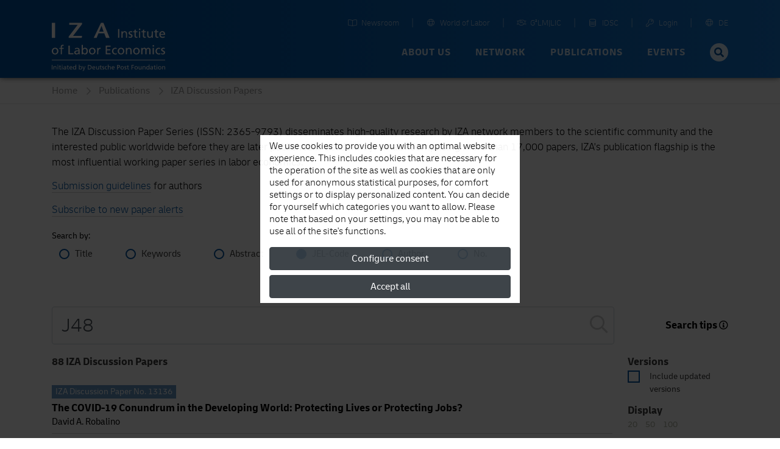

--- FILE ---
content_type: text/html; charset=UTF-8
request_url: https://www.iza.org/publications/dp?search=jel&term=J48&page=2&limit=20
body_size: 22143
content:
<!DOCTYPE html>
<!--[if lt IE 7]>
<html class="no-js lt-ie9 lt-ie8 lt-ie7" lang="en">
<![endif]-->

<!--[if IE 7]>
<html class="no-js lt-ie9 lt-ie8" lang="en">
<![endif]-->

<!--[if IE 8]>
<html class="no-js lt-ie9" lang="en">
<![endif]-->

<!--[if gt IE 8]><!-->
<html class='publications-search internal mediumHeader' lang="en">
<!--<![endif]-->
    <head>
        <meta charset="utf-8">
        <meta http-equiv="X-UA-Compatible" content="IE=edge">

        <title>
                            IZA Discussion Papers |
                        IZA - Institute of Labor Economics
        </title>
                    <meta name="description" content=".">
        
        
        <meta name="robots" content="index, follow, noodp">
        <meta name="viewport" content="width=device-width, initial-scale=1">

        <meta name="mobile-web-app-capable" content="yes">
        <meta name="apple-mobile-web-app-capable" content="yes">
        <meta name="application-name" content="iza">
        <meta name="apple-mobile-web-app-title" content="iza">
        <meta name="msapplication-starturl" content="/">

        

        
                <link type="text/css" rel="stylesheet" href="https://static.iza.org/styles/iza-style-55042e6836.min.css">

        <script>
            var runAfterComplete = {};
        </script>

        
        <script>
            (function() {
                var firstScript = document.getElementsByTagName('script')[0];
                var scriptHead = firstScript.parentNode;
                var re = /ded|co/;
                var onload = 'onload';
                var onreadystatechange = 'onreadystatechange';
                var readyState = 'readyState';

                var load = function(src, fn) {
                    var script = document.createElement('script');
                    script[onload] = script[onreadystatechange] = function() {
                        if (!this[readyState] || re.test(this[readyState])) {
                            script[onload] = script[onreadystatechange] = null;
                            fn && fn(script);
                            script = null;
                        }
                    };
                    script.async = true;
                    script.src = src;
                    scriptHead.insertBefore(script, firstScript);
                };
                window.sssl = function(srces, fn) {
                    if (typeof srces == 'string') {
                        load(srces, fn);
                        return;
                    }
                    var src = srces.shift();
                    load(src, function() {
                        if (srces.length) {
                            window.sssl(srces, fn);
                        } else {
                            fn && fn();
                        }
                    });
                };
            })();
        </script>

        <script
            type="application/javascript"
            src="https://static.iza.org/scripts/vendor/cookie/cookie_v2.1.3.min.js"
    ></script>

    <script async src="https://www.googletagmanager.com/gtag/js?id=G-MC6CHW67G7"></script>

    <script type="application/javascript">
      function acceptGA() {
        window.dataLayer = window.dataLayer || [];

        function gtag(){ dataLayer.push(arguments); } gtag('js', new Date()); gtag('config', 'G-MC6CHW67G7');
      }

      function declineGA() {

      }
    </script>
    </head>

    <body class="iza ">
        <!--[if lt IE 8]>
        <p class="browsehappy">
            You are using an <strong>outdated</strong> browser. Please
            <a href="http://browsehappy.com/">upgrade your browser</a>
            to improve your experience.
        </p>
        <![endif]-->

                <div class="nav-bg"></div>
        <div class="body-bg "></div>

        <header>
            
            <nav id="header-navbar" class="fixed-top navbar navbar-static-top navbar-expand-lg bg-blue" data-toggle="affix">
    <div class="container navbar-shrink">
        <a class="navbar-brand logo" href="https://www.iza.org">
            <svg xmlns="http://www.w3.org/2000/svg" viewBox="0 0 212 92">
                <path
                    id="abbrevation"
                    fill="#fff"
                    d="M.002.57v28.44h6.204V.57H.002zm32.608 0v3.8h15.853L31.59 26.494v2.515h24.398l.684-3.8H39.75L56.54 3.04V.57H32.61zm59.347 0L78.395 29.01h5.443l3.397-8.486h10.968l3.145 8.485h6.847L96.55.57h-4.593zm1.02 5.845l3.952 10.743h-8.3l4.34-10.743z"
                >
                </path>
                <path
                    id="fullname"
                    fill="#fff"
                    d="M163.003 11.533v2.492h2.482v-2.492h-2.482zm-38.997.75v16.4h2.34v-16.4h-2.34zm32.927.943l-2.205.703v2.77h-2.69v1.78h2.69v7c0 2.39 1.408 3.47 3.68 3.47.7 0 1.38-.19 1.87-.33v-1.87c-.326.21-.817.42-1.497.42-1 0-1.84-.75-1.84-2.14v-6.55h3.16V16.7h-3.16v-3.477zm15.63 0l-2.203.703v2.77h-2.696v1.78h2.696v7c0 2.39 1.403 3.47 3.678 3.47.7 0 1.38-.19 1.87-.33v-1.87c-.325.21-.818.42-1.497.42-1 0-1.84-.75-1.84-2.14v-6.55h3.16V16.7h-3.16v-3.477zm23.433 0l-2.2.703v2.77H191.1v1.78h2.698v7c0 2.39 1.402 3.47 3.674 3.47.706 0 1.383-.19 1.875-.33v-1.87c-.325.21-.82.42-1.498.42-1.01 0-1.85-.75-1.85-2.14v-6.55h3.16V16.7h-3.17v-3.477zm-59.598 3.193c-1.663 0-3.253.82-3.91 2.18h-.048v-1.9h-2.13v11.98h2.202v-5.54c0-2.92 1.126-4.94 3.63-4.94 1.918.11 2.528 1.47 2.528 4.27v6.2h2.203v-7.11c0-3.22-1.38-5.15-4.475-5.15zm11.37 0c-2.365 0-4.216 1.19-4.216 3.68 0 3.36 5.174 3.17 5.174 5.35 0 1.29-1.24 1.71-2.248 1.71-.63 0-1.872-.28-2.74-.85l-.115 1.97c1.007.54 2.155.65 3.278.65 2.13 0 4.17-1.17 4.17-3.73 0-3.83-5.18-3.13-5.18-5.57 0-.99.99-1.46 2.12-1.46.52 0 1.83.3 2.32.61l.19-1.93c-.87-.26-1.71-.47-2.74-.47zm58.96 0c-3.37 0-5.597 2.51-5.597 6.06 0 3.9 1.95 6.48 6.19 6.48 1.97 0 2.93-.47 3.77-.78v-2.2c-.53.44-2.22 1.19-3.67 1.19-2.08 0-3.93-1.62-3.93-4H212c0-3.85-1.288-6.76-5.27-6.76zm-43.586.28v11.98h2.204V16.7h-2.204zm15.352 0v7.12c0 3.21 1.38 5.14 4.472 5.14 1.664 0 3.256-.82 3.912-2.19h.047v1.9h2.127V16.7h-2.195v5.543c0 2.913-1.13 4.933-3.635 4.933-1.918-.118-2.53-1.48-2.53-4.276v-6.2h-2.198zm28.19 1.5c1.895 0 2.972 1.5 2.972 3.33h-6.183c.165-1.55 1.057-3.34 3.21-3.34zM20.714 42.06c-3.28 0-4.038 1.923-4.038 4.86v1.114h-2.834v1.8h2.834V60.12h2.22V49.84h3.19v-1.8h-3.19v-1.304c0-1.635.237-2.865 2.15-2.865.378 0 .805.05 1.063.14l.09-1.79c-.45-.07-.92-.14-1.49-.14zm35.215.288V60.12h2.12v-1.7h.05c.59.9 1.96 1.992 4.11 1.992 3.64 0 5.17-3.223 5.17-6.543 0-3.25-1.7-6.12-5.2-6.12-2.11 0-3.31.83-4 1.94h-.05v-7.34h-2.22zm132.66.472v2.512h2.5V42.82h-2.5zm-157.42.76v16.54h9.26v-2.08h-6.9V43.586h-2.36zm69.7 0v16.54h9.23v-2.08h-6.88v-5.45h6.26v-2.085h-6.26v-4.832h6.87v-2.088h-9.24zm-10.82 4.17c-1.28 0-2.56.9-3.15 2.157h-.05v-1.87h-2.08V60.12H87v-5.497c0-3.033 1.298-4.928 3.283-4.928.38 0 .83.043 1.23.21v-1.99c-.474-.095-.806-.167-1.465-.167zm54.67 0c-1.68 0-3.29.83-3.95 2.204h-.05v-1.92h-2.15V60.12h2.22v-5.59c0-2.937 1.13-4.973 3.66-4.973 1.94.12 2.55 1.492 2.55 4.31v6.257h2.22v-7.18c0-3.246-1.4-5.19-4.51-5.19zm28.65 0c-1.77 0-2.98.64-3.83 2.04h-.05v-1.75h-2.08v12.085h2.22v-6.09c0-2.25.89-4.477 3.16-4.477 1.8 0 2.15 1.87 2.15 3.362v7.205h2.22v-6.09c0-2.25.9-4.477 3.16-4.477 1.79 0 2.15 1.87 2.15 3.362v7.205h2.22v-7.75c0-2.628-1.11-4.62-4.19-4.62-1.09 0-2.91.618-3.73 2.344-.64-1.64-2.04-2.35-3.43-2.35zm-167.24 0C2.46 47.752 0 50.41 0 54.08c0 3.46 2.505 6.33 6.144 6.33 3.615 0 6.12-2.87 6.12-6.33 0-3.67-2.46-6.324-6.12-6.324zm41.19 0c-1.54 0-2.86.474-3.97 1.137l.12 1.895c.89-.757 2.24-1.23 3.49-1.23 2.22 0 2.98 1.066 2.98 3.15-.88-.046-1.49-.046-2.37-.046-2.29 0-5.6.947-5.6 3.982 0 2.63 1.82 3.767 4.42 3.767 2.03 0 3.21-1.115 3.73-1.848h.05v1.562h2.08c-.05-.36-.1-1-.1-2.37v-5c0-3.29-1.4-5-4.85-5zm28.36 0c-3.69 0-6.15 2.654-6.15 6.325 0 3.46 2.5 6.33 6.14 6.33 3.61 0 6.11-2.87 6.11-6.33 0-3.67-2.46-6.325-6.12-6.325zm43.12 0c-3.69 0-6.15 2.654-6.15 6.325 0 3.46 2.5 6.33 6.14 6.33.8 0 1.86-.07 2.79-.5l-.17-1.99c-.69.453-1.64.686-2.39.686-2.86 0-4.02-2.37-4.02-4.52 0-2.29 1.4-4.52 3.88-4.52.71 0 1.56.17 2.41.52l.18-1.84c-.64-.26-1.8-.47-2.69-.47zm10.67 0c-3.69 0-6.15 2.654-6.15 6.325 0 3.46 2.5 6.33 6.14 6.33 3.61 0 6.12-2.87 6.12-6.33 0-3.67-2.45-6.325-6.12-6.325zm28.86 0c-3.69 0-6.15 2.654-6.15 6.325 0 3.46 2.5 6.33 6.14 6.33 3.61 0 6.12-2.87 6.12-6.33 0-3.67-2.46-6.325-6.12-6.325zm41.8 0c-3.69 0-6.14 2.654-6.14 6.325 0 3.46 2.5 6.33 6.14 6.33.8 0 1.86-.07 2.79-.5l-.17-1.99c-.69.453-1.63.686-2.39.686-2.86 0-4.02-2.37-4.02-4.52 0-2.29 1.39-4.52 3.87-4.52.71 0 1.56.17 2.4.52l.19-1.84c-.638-.26-1.796-.47-2.69-.47zm8.5 0c-2.39 0-4.26 1.208-4.26 3.72 0 3.387 5.22 3.2 5.22 5.402 0 1.304-1.26 1.73-2.27 1.73-.64 0-1.89-.285-2.77-.854l-.117 1.997c1.015.542 2.17.66 3.31.66 2.15 0 4.206-1.182 4.206-3.766 0-3.86-5.225-3.15-5.225-5.62 0-.99 1-1.47 2.13-1.47.52 0 1.84.3 2.34.61l.182-1.94c-.88-.26-1.726-.48-2.766-.48zm-19.94.284V60.12h2.22V48.04h-2.22zM6.14 49.554c2.363 0 3.755 2.227 3.755 4.524 0 2.16-1.158 4.528-3.757 4.528-2.62 0-3.78-2.37-3.78-4.526 0-2.296 1.398-4.523 3.78-4.523zm69.555 0c2.36 0 3.752 2.227 3.752 4.524 0 2.16-1.156 4.528-3.754 4.528-2.625 0-3.78-2.37-3.78-4.526 0-2.296 1.39-4.523 3.78-4.523zm53.8 0c2.364 0 3.756 2.227 3.756 4.524 0 2.16-1.15 4.528-3.75 4.528-2.62 0-3.78-2.37-3.78-4.526 0-2.296 1.39-4.523 3.78-4.523zm28.86 0c2.363 0 3.757 2.227 3.757 4.524 0 2.16-1.158 4.528-3.756 4.528-2.626 0-3.78-2.37-3.78-4.526 0-2.296 1.39-4.523 3.78-4.523zm-96.645 0c2.41 0 3.355 2.298 3.308 4.48.05 1.894-.942 4.57-3.33 4.57-2.502 0-3.54-2.485-3.54-4.5 0-2.252 1.156-4.55 3.565-4.55zm-13.18 4.76c.473 0 .948.05 1.42.05v1.068c0 1.798-1.16 3.172-3.356 3.172-1.017 0-2.245-.683-2.245-1.963 0-2.13 2.97-2.32 4.18-2.32zM0 70.39v1.252h212V70.39H0z"
                >
                </path>
                <path
                    id="foundation"
                    fill="#fff"
                    d="M50.74 79.7v9.05h1.08v-.87h.024c.3.46 1 1.017 2.094 1.017 1.853 0 2.635-1.644 2.635-3.33 0-1.654-.867-3.116-2.648-3.116-1.07 0-1.682.43-2.032.99h-.024V79.7h-1.13zm54.167 0v9.05h1.13v-2.847c0-1.497.577-2.535 1.865-2.535.987.063 1.3.76 1.3 2.198v3.184h1.13v-3.658c0-1.652-.71-2.64-2.3-2.64-.852 0-1.56.374-1.972 1.025h-.023V79.7h-1.13zm-60.575 0v3.74h-.025c-.35-.567-.96-.99-2.033-.99-1.78 0-2.646 1.463-2.646 3.116 0 1.675.782 3.33 2.634 3.33 1.094 0 1.794-.556 2.094-1.016h.023v.87h1.08V79.7h-1.13zm137.103 0v3.74h-.022c-.35-.567-.96-.99-2.034-.99-1.79 0-2.65 1.463-2.65 3.116 0 1.675.78 3.33 2.63 3.33 1.09 0 1.79-.556 2.09-1.016h.02v.87h1.08V79.7h-1.14zm-170.77.24v1.28h1.276v-1.28h-1.27zm8.03 0v1.28h1.276v-1.28H18.7zm177.25 0v1.28h1.275v-1.28h-1.276zM0 80.327v8.423h1.204v-8.423H0zm67.493 0v8.423h2.48c2.767 0 4.474-1.46 4.474-4.285 0-2.594-1.986-4.138-4.475-4.138h-2.48zm54.844 0v8.423h1.202v-3.367h1.18c1.51 0 2.97-.662 2.97-2.532 0-1.92-1.43-2.52-3.16-2.52h-2.2zm26.758 0v8.423h1.204v-3.84h3.11v-1.06h-3.11v-2.46h3.25v-1.063h-4.46zm-133.52.482l-1.13.36v1.42h-1.383v.91h1.383v3.6c0 1.23.723 1.78 1.89 1.78.36 0 .708-.1.96-.17v-.97c-.167.11-.42.21-.77.21-.516 0-.95-.39-.95-1.1V83.5H17.2v-.916h-1.624v-1.78zm14.722 0l-1.13.36v1.42h-1.383v.91h1.382v3.6c0 1.23.723 1.78 1.89 1.78.36 0 .71-.1.963-.17v-.97c-.17.11-.43.21-.78.21-.52 0-.95-.39-.95-1.1V83.5h1.62v-.916h-1.62v-1.78zm61.536 0l-1.133.36v1.42h-1.383v.91H90.7v3.6c0 1.23.723 1.78 1.89 1.78.36 0 .71-.1.962-.17v-.97c-.17.11-.42.21-.77.21-.517 0-.95-.39-.95-1.1V83.5h1.625v-.916h-1.624v-1.78zm50.83 0l-1.13.36v1.42h-1.382v.91h1.39v3.6c0 1.23.73 1.78 1.89 1.78.36 0 .71-.1.96-.17v-.97c-.16.11-.42.21-.77.21-.51 0-.95-.39-.95-1.1V83.5h1.63v-.916h-1.62v-1.78zm50.16 0l-1.13.36v1.42h-1.382v.91h1.39v3.6c0 1.23.72 1.78 1.89 1.78.36 0 .71-.1.96-.17v-.97c-.16.11-.41.21-.77.21-.51 0-.95-.39-.95-1.1V83.5h1.63v-.916h-1.62v-1.78zm-124.128.58h1.408c1.734 0 3.07 1.15 3.07 3.12 0 2.17-1.144 3.17-3.213 3.17h-1.265v-6.3zm54.844 0h1.02c.74 0 1.85.38 1.85 1.44 0 1.11-.94 1.48-1.69 1.48h-1.19v-2.93zM6.36 82.45c-.854 0-1.672.424-2.008 1.123H4.33v-.977H3.24v6.154h1.13v-2.847c0-1.497.576-2.535 1.865-2.535.987.062 1.3.76 1.3 2.198v3.184h1.13v-3.66c0-1.65-.71-2.64-2.298-2.64zm17.913 0c-.784 0-1.46.242-2.024.578l.06.967c.46-.385 1.14-.628 1.78-.628 1.13 0 1.52.545 1.52 1.605-.45-.02-.76-.02-1.21-.02-1.17 0-2.85.48-2.85 2.023 0 1.34.92 1.92 2.25 1.92 1.03 0 1.63-.567 1.9-.94h.02v.795h1.05c-.03-.18-.05-.508-.05-1.207v-2.546c0-1.678-.71-2.546-2.47-2.546zm11.53 0c-1.733 0-2.875 1.294-2.875 3.116 0 2 .998 3.33 3.176 3.33 1.01 0 1.504-.24 1.937-.398v-1.135c-.27.227-1.14.615-1.88.615-1.07 0-2.02-.836-2.02-2.052h4.38c0-1.98-.66-3.475-2.7-3.475zm42.803 0c-1.73 0-2.874 1.294-2.874 3.116 0 2 1 3.33 3.174 3.33 1.01 0 1.506-.24 1.94-.398v-1.135c-.276.227-1.14.615-1.89.615-1.07 0-2.02-.836-2.02-2.052h4.38c0-1.98-.66-3.475-2.708-3.475zm17.876 0c-1.215 0-2.165.618-2.165 1.897 0 1.724 2.657 1.63 2.657 2.75 0 .664-.64.88-1.156.88-.326 0-.964-.143-1.41-.434l-.06 1.015c.52.277 1.108.338 1.687.338 1.096 0 2.14-.603 2.14-1.92 0-1.968-2.657-1.603-2.657-2.86 0-.506.507-.75 1.085-.75.263 0 .937.158 1.19.316l.095-.99c-.443-.132-.877-.24-1.407-.24zm5.694 0c-1.88 0-3.13 1.353-3.13 3.223 0 1.76 1.28 3.223 3.13 3.223.41 0 .95-.036 1.42-.254l-.083-1.013c-.35.22-.83.34-1.216.34-1.456 0-2.045-1.21-2.045-2.31 0-1.17.71-2.31 1.972-2.31.36 0 .793.08 1.227.26l.1-.94c-.32-.13-.91-.24-1.37-.24zm12.54 0c-1.73 0-2.874 1.294-2.874 3.116 0 2 1 3.33 3.178 3.33 1.01 0 1.502-.24 1.935-.398v-1.135c-.276.227-1.14.615-1.888.615-1.07 0-2.02-.836-2.02-2.052h4.377c0-1.98-.66-3.475-2.707-3.475zm16.988 0c-1.876 0-3.13 1.353-3.13 3.223 0 1.76 1.276 3.223 3.13 3.223 1.84 0 3.116-1.462 3.116-3.223 0-1.87-1.25-3.222-3.115-3.222zm6.25 0c-1.215 0-2.165.618-2.165 1.897 0 1.724 2.66 1.63 2.66 2.75 0 .664-.64.88-1.16.88-.32 0-.96-.143-1.41-.434l-.07 1.015c.51.277 1.11.338 1.69.338 1.09 0 2.14-.603 2.14-1.92 0-1.968-2.66-1.603-2.66-2.86 0-.506.5-.75 1.07-.75.27 0 .94.158 1.19.316l.1-.99c-.45-.132-.88-.24-1.41-.24zm19.834 0c-1.874 0-3.124 1.353-3.124 3.223 0 1.76 1.27 3.223 3.123 3.223 1.845 0 3.12-1.462 3.12-3.223 0-1.87-1.254-3.222-3.12-3.222zm15.12 0c-.852 0-1.672.424-2.01 1.123h-.02v-.977h-1.1v6.154h1.13v-2.847c0-1.497.58-2.535 1.87-2.535.986.062 1.297.76 1.297 2.198v3.184h1.13v-3.66c0-1.65-.71-2.64-2.3-2.64zm13.893 0c-.78 0-1.45.242-2.02.578l.06.967c.46-.385 1.15-.628 1.79-.628 1.13 0 1.52.545 1.52 1.605-.44-.02-.75-.02-1.2-.02-1.16 0-2.85.48-2.85 2.023 0 1.34.93 1.92 2.25 1.92 1.04 0 1.64-.567 1.9-.94h.02v.795h1.06c-.02-.18-.04-.508-.04-1.207v-2.546c0-1.678-.71-2.546-2.46-2.546zm15.13 0c-1.87 0-3.12 1.353-3.12 3.223 0 1.76 1.28 3.223 3.13 3.223 1.85 0 3.12-1.462 3.12-3.223 0-1.87-1.25-3.222-3.11-3.222zm7.77 0c-.85 0-1.67.424-2.01 1.123h-.02v-.977h-1.09v6.154h1.13v-2.847c0-1.497.58-2.535 1.87-2.535.99.062 1.3.76 1.3 2.198v3.184H212v-3.66c0-1.65-.713-2.64-2.298-2.64zm-198.96.146v6.154h1.13v-6.154h-1.13zm8.03 0v6.154h1.13v-6.154h-1.13zm38.45 0l2.08 5.744c.08.207.22.52.22.652 0 .12-.34 1.52-1.35 1.52-.19 0-.38-.048-.53-.097l-.07.928c.21.04.41.086.77.086 1.49 0 1.94-1.37 2.36-2.55l2.27-6.29h-1.15l-1.68 5.09h-.03l-1.64-5.1h-1.24zm25.63 0v3.656c0 1.653.71 2.644 2.3 2.644.85 0 1.67-.422 2.01-1.123h.03v.977h1.1v-6.154h-1.13v2.845c0 1.5-.58 2.54-1.86 2.54-.98-.06-1.3-.76-1.3-2.19V82.6h-1.13zm79.59 0v3.656c0 1.653.71 2.644 2.3 2.644.85 0 1.67-.422 2.01-1.123h.03v.977h1.09v-6.154h-1.13v2.845c0 1.5-.57 2.54-1.86 2.54-.98-.06-1.3-.76-1.3-2.19V82.6h-1.13zm33.59 0v6.154h1.13v-6.154h-1.13zm-64.3.77c1.21 0 1.92 1.137 1.92 2.307 0 1.1-.58 2.305-1.91 2.305s-1.92-1.206-1.92-2.305c0-1.17.71-2.306 1.93-2.306zm26.09 0c1.21 0 1.92 1.137 1.92 2.307 0 1.1-.59 2.305-1.92 2.305s-1.92-1.206-1.92-2.305c0-1.17.71-2.306 1.92-2.306zm44.14 0c1.21 0 1.91 1.137 1.91 2.307 0 1.1-.59 2.305-1.91 2.305-1.33 0-1.92-1.206-1.92-2.305 0-1.17.72-2.306 1.93-2.306zm-166.15.002c.97 0 1.53.77 1.53 1.714h-3.17c.09-.797.54-1.714 1.65-1.714zm6.73 0c1.23 0 1.82 1.17 1.82 2.317 0 1.026-.53 2.293-1.8 2.293-1.21 0-1.72-1.365-1.69-2.33-.02-1.123.46-2.28 1.69-2.28zm11.17 0c1.23 0 1.71 1.17 1.69 2.28.02.965-.48 2.33-1.7 2.33-1.27 0-1.8-1.267-1.8-2.293 0-1.146.59-2.317 1.82-2.317zm24.91 0c.98 0 1.53.77 1.53 1.714h-3.18c.09-.797.55-1.714 1.65-1.714zm36.11 0c.98 0 1.53.77 1.53 1.714h-3.17c.09-.797.55-1.714 1.65-1.714zm64.92 0c1.23 0 1.82 1.17 1.82 2.317 0 1.026-.52 2.293-1.8 2.293-1.21 0-1.72-1.365-1.69-2.33-.02-1.123.46-2.28 1.687-2.28zM24.89 85.795c.24 0 .48.025.722.025v.54c0 .917-.59 1.618-1.71 1.618-.516 0-1.142-.35-1.142-1.003 0-1.085 1.516-1.18 2.13-1.18zm162.526 0c.24 0 .48.025.72.025v.54c0 .917-.59 1.618-1.707 1.618-.52 0-1.15-.35-1.15-1.003 0-1.085 1.51-1.18 2.13-1.18z"
                >
                </path>
            </svg>
        </a>

        <button
            class="hamburger spin navbar-toggler"
            type="button"
            data-toggle="collapse"
            data-target="#navbarCollapse"
            aria-controls="navbarCollapse"
            aria-expanded="false"
            aria-label="Toggle navigation"
        >
            <span class="hamburger-box">
                <span class="hamburger-patty"></span>
            </span>
        </button>

        <div
            class="collapse navbar-collapse flex-column justify-content-between"
            style="height: 72px"
            id="navbarCollapse"
        >

            <div class="search d-md-none">
                <form method="GET" action="/search" id="header-navbar-search-form-mobile">
                    <div class="input-group">
                        <input
                            id="searchTermMobile"
                            class="form-control"
                            type="text"
                            placeholder="Your Search Term…"
                            name="q"
                        >

                        <div class="input-group-append">
                            <button type="submit" class="input-group-text">
                                <i class="fas fa-search fa-fw"></i>
                            </button>
                        </div>
                    </div>
                </form>
            </div>

            <ul id="navbar-shortcuts" class="navbar-nav flex-row ml-auto">


                <li class="nav-item">
                    <a class="nav-link" target="_blank" href="https://newsroom.iza.org">
                        <i class="mr-1 fal fa-book-open fa-fw"></i> Newsroom
                    </a>
                </li>

                <li class="nav-item">
                    <a class="nav-link" target="_blank" href="https://wol.iza.org">
                        <i class="mr-1 fal fa-globe fa-fw"></i> World of Labor
                    </a>
                </li>

                <li class="nav-item">
                    <a class="nav-link" target="_blank" href="https://g2lm-lic.iza.org">
                        <i class="mr-1 fal fa-handshake fa-fw"></i> G²LM|LIC
                    </a>
                </li>

                <li class="nav-item">
                    <a class="nav-link" href="https://idsc.iza.org">
                        <i class="mr-1 fal fa-database fa-fw"></i> IDSC
                    </a>
                </li>

                <li class="nav-item">
                    <a class="nav-link" target="_blank" href="https://lounge.iza.org">
                        <i class="mr-1 fal fa-key fa-fw"></i> Login
                    </a>
                </li>

                                
                                                            <li class="nav-item">
                            <a class="nav-link" href="https://www.iza.org/cms/language/de/publications/dp">
                                <i class="mr-1 fal fa-globe fa-fw"></i> DE
                            </a>
                        </li>
                                                                                    </ul>

            <ul id="navbar-navigation" class="navbar-nav flex-row ml-auto">
                
                                    <li class="nav-item dropdown position-static">
                                                    
                            <a
                                class="nav-link dropdown-toggle"
                                data-toggle="dropdown"
                                data-target="navbarNavigationDropdown0" +
                                role="button"
                                href="/about-us"
                            >
                                About us
                            </a>

                            <div class="dropdown-menu" aria-labelledby="navbarNavigationDropdown0">
                                <div class="container">
                                    <div class="row d-flex justify-content-between" style="flex:1;margin: 0;">
                                                                                    <a
                                                class="dropdown-item first-item"
                                                href="/about-us"
                                                                                            >
                                                                                                    <i
                                                        class="fas fa-home fa-fw mr-1"
                                                        style="font-size: 18px;"
                                                    ></i>
                                                
                                                Overview
                                            </a>
                                                                                    <a
                                                class="dropdown-item"
                                                href="/about-us/mission"
                                                                                            >
                                                
                                                Mission and Vision
                                            </a>
                                                                                    <a
                                                class="dropdown-item"
                                                href="/about-us/organization"
                                                                                            >
                                                
                                                Organization
                                            </a>
                                                                                    <a
                                                class="dropdown-item"
                                                href="/about-us/initiatives"
                                                                                            >
                                                
                                                Initiatives and Projects
                                            </a>
                                                                                    <a
                                                class="dropdown-item"
                                                href="/about-us/awards"
                                                                                            >
                                                
                                                Awards
                                            </a>
                                                                                    <a
                                                class="dropdown-item"
                                                href="/about-us/history"
                                                                                            >
                                                
                                                History
                                            </a>
                                                                            </div>
                                </div>
                            </div>
                                            </li>
                                    <li class="nav-item dropdown position-static">
                                                    
                            <a
                                class="nav-link dropdown-toggle"
                                data-toggle="dropdown"
                                data-target="navbarNavigationDropdown1" +
                                role="button"
                                href="/network"
                            >
                                Network
                            </a>

                            <div class="dropdown-menu" aria-labelledby="navbarNavigationDropdown1">
                                <div class="container">
                                    <div class="row d-flex justify-content-between" style="flex:1;margin: 0;">
                                                                                    <a
                                                class="dropdown-item first-item"
                                                href="/network"
                                                                                            >
                                                                                                    <i
                                                        class="far fa-chart-network fa-fw mr-1"
                                                        style="font-size: 18px;"
                                                    ></i>
                                                
                                                Overview
                                            </a>
                                                                                    <a
                                                class="dropdown-item"
                                                href="/network/search?type=fellows"
                                                                                            >
                                                
                                                Research Fellows
                                            </a>
                                                                                    <a
                                                class="dropdown-item"
                                                href="/network/search?type=affiliates"
                                                                                            >
                                                
                                                Research Affiliates
                                            </a>
                                                                                    <a
                                                class="dropdown-item"
                                                href="/network/network-advisory-panel"
                                                                                            >
                                                
                                                Network Advisory Panel
                                            </a>
                                                                            </div>
                                </div>
                            </div>
                                            </li>
                                    <li class="nav-item dropdown position-static">
                                                    
                            <a
                                class="nav-link dropdown-toggle"
                                data-toggle="dropdown"
                                data-target="navbarNavigationDropdown2" +
                                role="button"
                                href="/content/publications"
                            >
                                Publications
                            </a>

                            <div class="dropdown-menu" aria-labelledby="navbarNavigationDropdown2">
                                <div class="container">
                                    <div class="row d-flex justify-content-between" style="flex:1;margin: 0;">
                                                                                    <a
                                                class="dropdown-item first-item"
                                                href="/content/publications"
                                                                                            >
                                                                                                    <i
                                                        class="far fa-book-open fa-fw mr-1"
                                                        style="font-size: 18px;"
                                                    ></i>
                                                
                                                Overview
                                            </a>
                                                                                    <a
                                                class="dropdown-item"
                                                href="/publications/dp"
                                                                                            >
                                                
                                                Discussion Papers
                                            </a>
                                                                                    <a
                                                class="dropdown-item"
                                                href="https://wol.iza.org/"
                                                 target="_blank"                                             >
                                                
                                                World of Labor
                                            </a>
                                                                                    <a
                                                class="dropdown-item"
                                                href="/publications/pp"
                                                                                            >
                                                
                                                Policy Papers
                                            </a>
                                                                                    <a
                                                class="dropdown-item"
                                                href="/publications/s"
                                                                                            >
                                                
                                                Standpunkte
                                            </a>
                                                                                    <a
                                                class="dropdown-item"
                                                href="/publications/r"
                                                                                            >
                                                
                                                Research Reports
                                            </a>
                                                                                    <a
                                                class="dropdown-item"
                                                href="/content/publications/rle"
                                                                                            >
                                                
                                                Research in Labor Economics
                                            </a>
                                                                                    <a
                                                class="dropdown-item"
                                                href="/publications/b"
                                                                                            >
                                                
                                                Books
                                            </a>
                                                                            </div>
                                </div>
                            </div>
                                            </li>
                                    <li class="nav-item dropdown position-static">
                                                    
                            <a
                                class="nav-link dropdown-toggle"
                                data-toggle="dropdown"
                                data-target="navbarNavigationDropdown3" +
                                role="button"
                                href="/events"
                            >
                                Events
                            </a>

                            <div class="dropdown-menu" aria-labelledby="navbarNavigationDropdown3">
                                <div class="container">
                                    <div class="row d-flex justify-content-between" style="flex:1;margin: 0;">
                                                                                    <a
                                                class="dropdown-item first-item"
                                                href="/events"
                                                                                            >
                                                                                                    <i
                                                        class="far fa-calendar-alt fa-fw mr-1"
                                                        style="font-size: 18px;"
                                                    ></i>
                                                
                                                Overview
                                            </a>
                                                                                    <a
                                                class="dropdown-item"
                                                href="http://legacy.iza.org/en/webcontent/events/izaconferences_html"
                                                 target="_blank"                                             >
                                                
                                                Events Calendar
                                            </a>
                                                                                    <a
                                                class="dropdown-item"
                                                href="/events/seminars"
                                                                                            >
                                                
                                                Research Seminars
                                            </a>
                                                                                    <a
                                                class="dropdown-item"
                                                href="/events/conferences"
                                                                                            >
                                                
                                                Conferences and Workshops
                                            </a>
                                                                                    <a
                                                class="dropdown-item"
                                                href="/events/summer-schools"
                                                                                            >
                                                
                                                IZA Summer School
                                            </a>
                                                                            </div>
                                </div>
                            </div>
                                            </li>
                
                <li class="nav-item search d-none d-lg-block">
                    <form method="GET" action="/search" id="header-navbar-search-form" style="display: none">
                        <div class="input-group">
                            <input
                                id="searchTerm"
                                class="form-control"
                                type="text"
                                placeholder="Your Search Term…"
                                name="q"
                            >

                            <div class="input-group-append">
                                <button type="submit" class="input-group-text">
                                    <i class="fas fa-search fa-fw"></i>
                                </button>
                            </div>
                        </div>
                    </form>

                    <button class="btn btn-circle btn-sm btn-iza-white" id="header-navbar-search-trigger">
                        <i class="fas fa-search fa-fw fa-2x"></i>
                    </button>
                </li>
            </ul>
        </div>
    </div>
</nav>

                            <div class="module-stage-type-1 module "
     style="">

    <div class="container">

        <div class="row">
            <div class="element-stage-m">

    <div class="element-background hub-box  hidden ">

    </div>

    <div class="stage-m-wrapper">
                    <h1>IZA Discussion Papers</h1>
                    </div>

</div>
        </div>

    </div>

</div>                <div class="clearfix"></div>
        </header>

        <main role="main">
            <div class="module-breadcrumb">
        <div class="container">
            <div class="row">
                <ul class="col-md-12 offset-md-0">
                                            <li class="float-sm-left">
                            <a href="https://www.iza.org"
                               class="link-icon internal-link icon-right">
                                Home
                            </a>
                        </li>
                                            <li class="float-sm-left">
                            <a href="https://www.iza.org/publications"
                               class="link-icon internal-link icon-right">
                                Publications
                            </a>
                        </li>
                                            <li class="float-sm-left">
                            <a href="https://www.iza.org/publications/dp"
                               class="link-icon internal-link icon-right">
                                IZA Discussion Papers
                            </a>
                        </li>
                                    </ul>
            </div>
        </div>
    </div>

            
                        <div class="module-publications-search module "
     >
    <div class="container">

                    <div class="row">
                <div class="col-md-12 col-sm-12">
                                                                <div class="element-copy "
     style="">

                
    
    
</div>
                    
                                                                <div class="element-copyexpandable ">

    
    
                        <p>The IZA Discussion Paper Series (ISSN: 2365-9793) disseminates high-quality research by IZA network members to the scientific community and the interested public worldwide before they are later published in academic journals. Comprising more than 17,000 papers, IZA&#39;s publication flagship is the most influential working paper series in labor economics.</p>

<p><a href="https://www.iza.org/content/publikationen/dp/guidelines">Submission guidelines</a> for authors</p>

<p><a href="/publications/subscription/">Subscribe to new paper alerts</a></p>
            </div>
                                    </div>
            </div>
            </div>

            <div class="module-filter-horizontal module " >
        <div class="container">
            <div class="row element-filter-horizontal" style="margin-bottom: 0">
    <div class="col-md-12">
        <div class="filter-horizontal">
            <form class="">
                
                                    <h3 class="d-md-inline-block">Search by:</h3>
                    <div class="form-inline filter-horizontal-list" style="margin-bottom: 0">
                        <div class="form-group">
                            
                                                            
                                <div class="form-group col-md-12">
    <label class="form-check-label">
        <input class="form-check-input" type="radio" value="title" name="selectSearch" id="title"  >
        <span>Title</span>
    </label>
    
        
    
</div>

                                                                                            
                                <div class="form-group col-md-12">
    <label class="form-check-label">
        <input class="form-check-input" type="radio" value="keywords" name="selectSearch" id="keywords"  >
        <span>Keywords</span>
    </label>
    
        
    
</div>

                                                                                            
                                <div class="form-group col-md-12">
    <label class="form-check-label">
        <input class="form-check-input" type="radio" value="abstract" name="selectSearch" id="abstract"  >
        <span>Abstract</span>
    </label>
    
        
    
</div>

                                                                                            
                                <div class="form-group col-md-12">
    <label class="form-check-label">
        <input class="form-check-input" type="radio" value="jel" name="selectSearch" id="jel"  checked='checked'>
        <span>JEL-Code</span>
    </label>
    
        
    
</div>

                                                                                            
                                <div class="form-group col-md-12">
    <label class="form-check-label">
        <input class="form-check-input" type="radio" value="author" name="selectSearch" id="author"  >
        <span>Author</span>
    </label>
    
        
    
</div>

                                                                                            
                                <div class="form-group col-md-12">
    <label class="form-check-label">
        <input class="form-check-input" type="radio" value="number" name="selectSearch" id="number"  >
        <span>No.</span>
    </label>
    
        
    
</div>

                                                                                    </div>
                    </div>
                
                            </form>
        </div>
    </div>
</div>

        </div>
    </div>
    
    <div class="container">
        <div class="row">
            <form action="?search=jel&amp;term=J48&amp;page=2&amp;limit=20" class="col-12" id="" novalidate="novalidate">
                <div class="">
                    
                                            <div class="element-search-tooltip form-row">
    <div class="col-md-9 col-lg-10 col-sm-12 form-group">
                    
            <div class="form-group input-with-icon">
    <input type="text" class="form-control typeahead"
           placeholder="Search" value="J48"
           name="term" id="term"
           maxlength="30" required >

    <div class="invalid-feedback">
        Please provide a valid Search.    </div>

    <a href="#" 
    class="link-icon search-link"></a>
</div>


    
        
            
                
                    
                        
                            
                            
                        
                        
                            
                        
                    
                
            

            
                
                    
                
            
        
    

            </div>

            <div class="offset-md-0 col-md-3 col-lg-2 offset-sm-8 col-sm-4 form-group text-right">
            <div class="element-tooltip d-none d-md-block">
        <a href="#" class="search-info tooltip-open bold-headline">
                            Search tips
            
            <i class="far fa-info-circle fa-sm"></i>

            <div class="search-info-tooltip tooltip-window">
                <span class="close-icon"></span>
                <span class="arrowtop"></span>
                <span class="arrowbottom"></span>
                <div class="data">
                                                                        <div class="title">Wildcard</div>
                            <p>The character * can be used as a wildcard. For example: *berg</p>
                                                            </div>
            </div>
        </a>
    </div>
        </div>
    
    <div class="clearfix"></div>
</div>
                    
                                            <div class="col-sm-12 d-md-none mobile-filter-bottom-button">
                            <h3>Filter</h3>
                        </div>

                        <div class="col-md-12 d-md-none filter-bottom">
                            
                                                            <div class="element-publications-list-filter">
    <div class="filter-header d-md-none">
        <span class="filter-done">Type</span>
    </div>
    <div class="mobile-wrapper">
        <form action="" class="" id="" novalidate>
            
            <div class="form-group filter-types">
                <div class="bold-headline">
                    Type                </div>
                <div class="form-group">
                                                                                            
                                                            <div class="form-group col-md-12">
    <label class="form-check-label">
        <input class="form-check-input" type="radio" value="" name="selectGroup" id=""  >
        <span>All</span>
    </label>
    
        
    
</div>
                            
                                                                                
                                                            <div class="form-group col-md-12">
    <label class="form-check-label">
        <input class="form-check-input" type="radio" value="dp" name="selectGroup" id="dp"  checked='checked'>
        <span>IZA Discussion Papers</span>
    </label>
    
        
    
</div>
                            
                                                                                
                                                            <div class="form-group col-md-12">
    <label class="form-check-label">
        <input class="form-check-input" type="radio" value="pp" name="selectGroup" id="pp"  >
        <span>IZA Policy Papers</span>
    </label>
    
        
    
</div>
                            
                                                                                
                                                            <div class="form-group col-md-12">
    <label class="form-check-label">
        <input class="form-check-input" type="radio" value="s" name="selectGroup" id="s"  >
        <span>IZA Standpunkte</span>
    </label>
    
        
    
</div>
                            
                                                                                
                                                            <div class="form-group col-md-12">
    <label class="form-check-label">
        <input class="form-check-input" type="radio" value="r" name="selectGroup" id="r"  >
        <span>IZA Research Reports</span>
    </label>
    
        
    
</div>
                            
                                                                                
                                                            <div class="form-group col-md-12">
    <label class="form-check-label">
        <input class="form-check-input" type="radio" value="b" name="selectGroup" id="b"  >
        <span>IZA Books </span>
    </label>
    
        
    
</div>
                            
                                                                                        </div>
            </div>

                    </form>
    </div>
</div>

                            
                                                    </div>
                                    </div>
            </form>
        </div>

        <div class="row">
            <div class="col-md-9 col-lg-10 col-sm-12">
                
                                    <div class="bold-headline search-results">
                        <abbr style="border-bottom: none !important; cursor: inherit !important; text-decoration: none !important;"
                              title="eighty-eight">
                            88 IZA Discussion Papers                        </abbr>
                    </div>

                                            <div class="element-publications-list">
    
                <div class="list-element">
                    <div class="category">
                        IZA Discussion Paper No. 13136
                                                                                                </div>
                                            <div class="title">
                            <a href='https://www.iza.org/publications/dp/13136/the-covid-19-conundrum-in-the-developing-world-protecting-lives-or-protecting-jobs'>The COVID-19 Conundrum in the Developing World: Protecting Lives or Protecting Jobs?</a>
                        </div>
                    
                                            <div class="authors">
                            <a href='https://www.iza.org/person/4274'>David A. Robalino</a>
                        </div>
                    
                    
                    
                    
                    
                    
                    
                </div>

                </div>
                                            <div class="element-publications-list">
    
                <div class="list-element">
                    <div class="category">
                        IZA Discussion Paper No. 13116
                                                                                                </div>
                                            <div class="title">
                            <a href='https://www.iza.org/publications/dp/13116/is-precarious-employment-bad-for-worker-health-the-case-of-zero-hours-contracts-in-the-uk'>Is Precarious Employment Bad for Worker Health? The Case of Zero Hours Contracts in the UK</a>
                        </div>
                    
                                            <div class="authors">
                            Egidio Farina, <a href='https://www.iza.org/person/3422'>Colin P. Green</a>, <a href='https://www.iza.org/person/2629'>Duncan McVicar</a>
                        </div>
                    
                                            <div class="published">
                            published as 'Zero hours contracts and self-reported (mental) health in the UK' in: BJIR, 2024, 62 (1), 50-71
                        </div>
                    
                    
                    
                    
                    
                    
                </div>

                </div>
                                            <div class="element-publications-list">
    
                <div class="list-element">
                    <div class="category">
                        IZA Discussion Paper No. 12609
                                                                                                </div>
                                            <div class="title">
                            <a href='https://www.iza.org/publications/dp/12609/wage-fairness-in-a-subcontracted-labor-market'>Wage Fairness in a Subcontracted Labor Market</a>
                        </div>
                    
                                            <div class="authors">
                            <a href='https://www.iza.org/person/3581'>Arnab K. Basu</a>, <a href='https://www.iza.org/person/3210'>Nancy H. Chau</a>, <a href='https://www.iza.org/person/9070'>Vidhya Soundararajan</a>
                        </div>
                    
                                            <div class="published">
                            published in: Journal of Economic Behavior and Organization, 2019, 168, 24 - 42
                        </div>
                    
                    
                    
                    
                    
                    
                </div>

                </div>
                                            <div class="element-publications-list">
    
                <div class="list-element">
                    <div class="category">
                        IZA Discussion Paper No. 12487
                                                                                                </div>
                                            <div class="title">
                            <a href='https://www.iza.org/publications/dp/12487/the-effectiveness-of-interventions-to-reduce-informality-in-low-and-middle-income-countries'>The Effectiveness of Interventions to Reduce Informality in Low- and Middle Income Countries</a>
                        </div>
                    
                                            <div class="authors">
                            <a href='https://www.iza.org/person/28597'>Jonas Jessen</a>, <a href='https://www.iza.org/person/515'>Jochen Kluve</a>
                        </div>
                    
                                            <div class="published">
                            revised version published in: <a href="https://doi.org/10.1016/j.worlddev.2020.105256"> World Development</a>, 2021, 138, 105256 
                        </div>
                    
                    
                    
                    
                    
                    
                </div>

                </div>
                                            <div class="element-publications-list">
    
                <div class="list-element">
                    <div class="category">
                        IZA Discussion Paper No. 12383
                                                                                                </div>
                                            <div class="title">
                            <a href='https://www.iza.org/publications/dp/12383/impact-of-increased-long-term-care-insurance-payments-on-employment-and-wages-in-formal-long-term-care'>Impact of Increased Long-Term Care Insurance Payments on Employment and Wages in Formal Long-Term Care</a>
                        </div>
                    
                                            <div class="authors">
                            <a href='https://www.iza.org/person/21524'>Ayako Kondo</a>
                        </div>
                    
                                            <div class="published">
                            published in: Journal of the Japanese and International Economies, 2019, 53, 101034
                        </div>
                    
                    
                    
                    
                    
                    
                </div>

                </div>
                                            <div class="element-publications-list">
    
                <div class="list-element">
                    <div class="category">
                        IZA Discussion Paper No. 12291
                                                                                                </div>
                                            <div class="title">
                            <a href='https://www.iza.org/publications/dp/12291/zero-hours-contracts-and-their-growth'>Zero Hours Contracts and Their Growth</a>
                        </div>
                    
                                            <div class="authors">
                            Egidio Farina, <a href='https://www.iza.org/person/3422'>Colin P. Green</a>, <a href='https://www.iza.org/person/2629'>Duncan McVicar</a>
                        </div>
                    
                                            <div class="published">
                            published in: British Journal of Industrial Relations, 2020, 58(3), 507-531
                        </div>
                    
                    
                    
                    
                    
                    
                </div>

                </div>
                                            <div class="element-publications-list">
    
                <div class="list-element">
                    <div class="category">
                        IZA Discussion Paper No. 12074
                                                                                                </div>
                                            <div class="title">
                            <a href='https://www.iza.org/publications/dp/12074/assessing-the-impact-of-off-and-on-the-job-training-on-employment-outcomes-a-counterfactual-evaluation-of-the-pipol-program'>Assessing the Impact of Off- and On-The-Job Training on Employment Outcomes: A Counterfactual Evaluation of the PIPOL Program</a>
                        </div>
                    
                                            <div class="authors">
                            <a href='https://www.iza.org/person/692'>Francesco Pastore</a>, <a href='https://ismerieuropa.com/en/marco-pompili/' target='_blank'>Marco Pompili</a>
                        </div>
                    
                                            <div class="published">
                            published in: Evaluation Review, 2020, 44 (2-3), 145-184
                        </div>
                    
                    
                    
                    
                    
                    
                </div>

                </div>
                                            <div class="element-publications-list">
    
                <div class="list-element">
                    <div class="category">
                        IZA Discussion Paper No. 12023
                                                                                                </div>
                                            <div class="title">
                            <a href='https://www.iza.org/publications/dp/12023/does-paternity-leave-reduce-fertility'>Does Paternity Leave Reduce Fertility?</a>
                        </div>
                    
                                            <div class="authors">
                            <a href='https://www.iza.org/person/3200'>Lídia Farré</a>, <a href='https://www.iza.org/person/1291'>Libertad González</a>
                        </div>
                    
                    
                    
                    
                    
                    
                    
                </div>

                </div>
                                            <div class="element-publications-list">
    
                <div class="list-element">
                    <div class="category">
                        IZA Discussion Paper No. 11909
                                                                                                </div>
                                            <div class="title">
                            <a href='https://www.iza.org/publications/dp/11909/race-blind-admissions-school-segregation-and-student-outcomes-evidence-from-race-blind-magnet-school-lotteries'>Race-Blind Admissions, School Segregation, and Student Outcomes: Evidence from Race-Blind Magnet School Lotteries</a>
                        </div>
                    
                                            <div class="authors">
                            <a href='https://www.iza.org/person/25740'>Jason B. Cook</a>
                        </div>
                    
                                            <div class="published">
                            published as 'Race-blind admissions, school segregation, and student outcomes' in: Journal of Public Economics, 2024, 239, 105237
                        </div>
                    
                    
                    
                    
                    
                    
                </div>

                </div>
                                            <div class="element-publications-list">
    
                <div class="list-element">
                    <div class="category">
                        IZA Discussion Paper No. 11582
                                                                                                </div>
                                            <div class="title">
                            <a href='https://www.iza.org/publications/dp/11582/the-unemployment-impact-of-product-and-labour-market-regulation-evidence-from-european-countries'>The Unemployment Impact of Product and Labour Market Regulation: Evidence from European Countries</a>
                        </div>
                    
                                            <div class="authors">
                            Céline Piton, <a href='https://www.iza.org/person/2167'>François Rycx</a>
                        </div>
                    
                                            <div class="published">
                            published in: IZA Journal of Labor Policy, 2019, 9 (2), 1-32
                        </div>
                    
                    
                    
                    
                    
                    
                </div>

                </div>
                                            <div class="element-publications-list">
    
                <div class="list-element">
                    <div class="category">
                        IZA Discussion Paper No. 11462
                                                                                                </div>
                                            <div class="title">
                            <a href='https://www.iza.org/publications/dp/11462/do-board-gender-quotas-matter-selection-performance-and-stock-market-effects'>Do Board Gender Quotas Matter? Selection, Performance and Stock Market Effects</a>
                        </div>
                    
                                            <div class="authors">
                            <a href='https://www.ined.fr/en/research/researchers/Ferrari+Giulia' target='_blank'>Giulia Ferrari</a>, <a href='https://www.researchgate.net/profile/Valeria-Ferraro' target='_blank'>Valeria Ferraro</a>, <a href='http://faculty.unibocconi.eu/paolaprofeta/' target='_blank'>Paola Profeta</a>, <a href='https://www.iza.org/person/1831'>Chiara D. Pronzato</a>
                        </div>
                    
                    
                    
                    
                    
                    
                    
                </div>

                </div>
                                            <div class="element-publications-list">
    
                <div class="list-element">
                    <div class="category">
                        IZA Discussion Paper No. 11390
                                                                                                </div>
                                            <div class="title">
                            <a href='https://www.iza.org/publications/dp/11390/unsafe-sex-in-the-city-risk-pricing-in-the-london-area'>Unsafe Sex in the City: Risk Pricing in the London Area</a>
                        </div>
                    
                                            <div class="authors">
                            <a href='https://www.iza.org/person/2654'>Alexander Muravyev</a>, Oleksandr Talavera
                        </div>
                    
                                            <div class="published">
                            published in: Scottish Journal of Political Economy, 2018, 65(5), 528-549
                        </div>
                    
                    
                    
                    
                    
                    
                </div>

                </div>
                                            <div class="element-publications-list">
    
                <div class="list-element">
                    <div class="category">
                        IZA Discussion Paper No. 11378
                                                                                                </div>
                                            <div class="title">
                            <a href='https://www.iza.org/publications/dp/11378/worker-representation-and-temporary-employment-in-germany-the-deployment-and-extent-of-fixed-term-contracts-and-temporary-agency-work'>Worker Representation and Temporary Employment in Germany: The Deployment and Extent of Fixed-Term Contracts and Temporary Agency Work</a>
                        </div>
                    
                                            <div class="authors">
                            <a href='https://www.iza.org/person/44'>John T. Addison</a>, <a href='https://www.iza.org/person/786'>Paulino Teixeira</a>, <a href='http://www.iab.de/123/section.aspx/Mitarbeiter/57679' target='_blank'>Philipp Grunau</a>, <a href='https://www.iza.org/person/53'>Lutz Bellmann</a>
                        </div>
                    
                                            <div class="published">
                            revised version published in: Journal of Participation and Employee Ownership, 2019, 2 (1), 24-46.
                        </div>
                    
                    
                    
                    
                    
                    
                </div>

                </div>
                                            <div class="element-publications-list">
    
                <div class="list-element">
                    <div class="category">
                        IZA Discussion Paper No. 11151
                                                                                                </div>
                                            <div class="title">
                            <a href='https://www.iza.org/publications/dp/11151/the-impact-of-digital-technologies-on-worker-tasks-do-labor-policies-matter'>The Impact of Digital Technologies on Worker Tasks: Do Labor Policies Matter?</a>
                        </div>
                    
                                            <div class="authors">
                            <a href='https://www.iza.org/person/1347'>Rita K. Almeida</a>, <a href='http://ideas.repec.org/f/pco394.html' target='_blank'>Carlos Henrique Corseuil</a>, <a href='https://www.iza.org/person/8190'>Jennifer P. Poole</a>
                        </div>
                    
                    
                    
                    
                    
                    
                    
                </div>

                </div>
                                            <div class="element-publications-list">
    
                <div class="list-element">
                    <div class="category">
                        IZA Discussion Paper No. 10991
                                                                                                </div>
                                            <div class="title">
                            <a href='https://www.iza.org/publications/dp/10991/activation-against-absenteeism-evidence-from-a-sickness-insurance-reform-in-norway'>Activation against Absenteeism: Evidence from a Sickness Insurance Reform in Norway</a>
                        </div>
                    
                                            <div class="authors">
                            <a href='https://www.iza.org/person/23683'>Øystein Hernaes</a>
                        </div>
                    
                                            <div class="published">
                            revised version published in: Journal of Health Economics, 2018, 62, 60-68
                        </div>
                    
                    
                    
                    
                    
                    
                </div>

                </div>
                                            <div class="element-publications-list">
    
                <div class="list-element">
                    <div class="category">
                        IZA Discussion Paper No. 10966
                                                                                                </div>
                                            <div class="title">
                            <a href='https://www.iza.org/publications/dp/10966/the-impact-of-the-action-plan-for-promoting-employment-and-combating-unemployment-on-employment-informality-in-algeria'>The Impact of the Action Plan for Promoting Employment and Combating Unemployment on Employment Informality in Algeria</a>
                        </div>
                    
                                            <div class="authors">
                            Ali Souag, <a href='https://www.iza.org/person/2782'>Ragui Assaad</a>
                        </div>
                    
                    
                    
                    
                    
                    
                    
                </div>

                </div>
                                            <div class="element-publications-list">
    
                <div class="list-element">
                    <div class="category">
                        IZA Discussion Paper No. 10865
                                                                                                </div>
                                            <div class="title">
                            <a href='https://www.iza.org/publications/dp/10865/the-effects-of-paternity-leave-on-fertility-and-labor-market-outcomes'>The Effects of Paternity Leave on Fertility and Labor Market Outcomes</a>
                        </div>
                    
                                            <div class="authors">
                            <a href='https://www.iza.org/person/3200'>Lídia Farré</a>, <a href='https://www.iza.org/person/1291'>Libertad González</a>
                        </div>
                    
                    
                    
                    
                    
                    
                    
                </div>

                </div>
                                            <div class="element-publications-list">
    
                <div class="list-element">
                    <div class="category">
                        IZA Discussion Paper No. 10704
                                                                                                </div>
                                            <div class="title">
                            <a href='https://www.iza.org/publications/dp/10704/entrepreneurship-institutions-and-skills-in-low-income-countries'>Entrepreneurship, Institutions and Skills in Low-Income Countries</a>
                        </div>
                    
                                            <div class="authors">
                            <a href='https://www.iza.org/person/6063'>Zuzana Brixiova Schwidrowski</a>, <a href='http://ideas.repec.org/e/pge21.html' target='_blank'>Balázs Égert</a>
                        </div>
                    
                                            <div class="published">
                            published in: Economic Modelling, 2017, 67, 381 - 391
                        </div>
                    
                    
                    
                    
                    
                    
                </div>

                </div>
                                            <div class="element-publications-list">
    
                <div class="list-element">
                    <div class="category">
                        IZA Discussion Paper No. 10669
                                                                                                </div>
                                            <div class="title">
                            <a href='https://www.iza.org/publications/dp/10669/wage-rigidities-in-colombia-measurement-causes-and-policy-implications'>Wage Rigidities in Colombia: Measurement, Causes, and Policy Implications</a>
                        </div>
                    
                                            <div class="authors">
                            <a href='http://pagines.uab.cat/appliedeconomics/content/agudelo-ayala-sonia-alexandra' target='_blank'>Sonia A. Agudelo</a>, <a href='https://www.iza.org/person/521'>Hector Sala</a>
                        </div>
                    
                                            <div class="published">
                            published in: Journal of Policy Modeling, 2017, 39 (3), 547-567
                        </div>
                    
                    
                    
                    
                    
                    
                </div>

                </div>
                                            <div class="element-publications-list">
    
                <div class="list-element">
                    <div class="category">
                        IZA Discussion Paper No. 10582
                                                                                                </div>
                                            <div class="title">
                            <a href='https://www.iza.org/publications/dp/10582/the-impact-of-traineeships-on-the-employment-of-the-mentally-ill-the-role-of-partial-compliance'>The Impact of Traineeships on the Employment of the Mentally Ill: The Role of Partial Compliance</a>
                        </div>
                    
                                            <div class="authors">
                            Alberto Martini, <a href='https://www.iza.org/person/4571'>Enrico Rettore</a>, <a href='http://docenti.unicatt.it/ita/gianpaolo_barbetta/' target='_blank'>Gianpaolo Barbetta</a>
                        </div>
                    
                                            <div class="published">
                            published as 'When Non-Compliance Carries the Day: Evaluating the Effectiveness of an Employment Program for the Severely Mentally Ill' in: Evaluation Review, 2022, 46 (5), 555–577
                        </div>
                    
                    
                    
                    
                    
                    
                </div>

                </div>
                    
                    

                    
                    
                    
                            </div>

            <div class="col-md-3 col-lg-2 col-sm-12 filter-parent">
                                                    <div class="element-publications-list-filter">
    <div class="filter-header d-md-none">
        <span class="filter-done">Type</span>
    </div>
    <div class="mobile-wrapper">
        <form action="" class="" id="" novalidate>
                            <div class="form-row">
                    <div class="form-group">
                                                <div class="bold-headline">
                            Versions
                        </div>
                        <div class="form-group form-check">
                            <label class="form-check-label">
                                <input type="checkbox"
                                       class="form-check-input"
                                       name="recentUpdated"
                                       value="1"
                                       onchange="this.form.submit();"
                                        >
                                <span>
                                Include updated versions                                </span>
                            </label>
                        </div>
                                                <div class="bold-headline">
                            Display                        </div>
                        <div class="amount-list-filter">
                            <a href="https://www.iza.org/publications/dp?search=jel&term=J48&page=1&limit=20#publications"
                               class="linkThatNeedsTheIoAnchorFix">20</a>
                            <a href="https://www.iza.org/publications/dp?search=jel&term=J48&page=1&limit=50#publications"
                               class="linkThatNeedsTheIoAnchorFix">50</a>
                            <a href="https://www.iza.org/publications/dp?search=jel&term=J48&page=1&limit=100#publications"
                               class="linkThatNeedsTheIoAnchorFix">100</a>
                            
                            
                        </div>
                    </div>
                </div>
            
            <div class="form-group filter-types">
                <div class="bold-headline">
                    Type                </div>
                <div class="form-group">
                                                                                            
                                                            <div class="form-group col-md-12">
    <label class="form-check-label">
        <input class="form-check-input" type="radio" value="" name="selectGroup" id=""  >
        <span>All</span>
    </label>
    
        
    
</div>
                            
                                                                                
                                                            <div class="form-group col-md-12">
    <label class="form-check-label">
        <input class="form-check-input" type="radio" value="dp" name="selectGroup" id="dp"  checked='checked'>
        <span>IZA Discussion Papers</span>
    </label>
    
        
    
</div>
                            
                                                                                
                                                            <div class="form-group col-md-12">
    <label class="form-check-label">
        <input class="form-check-input" type="radio" value="pp" name="selectGroup" id="pp"  >
        <span>IZA Policy Papers</span>
    </label>
    
        
    
</div>
                            
                                                                                
                                                            <div class="form-group col-md-12">
    <label class="form-check-label">
        <input class="form-check-input" type="radio" value="s" name="selectGroup" id="s"  >
        <span>IZA Standpunkte</span>
    </label>
    
        
    
</div>
                            
                                                                                
                                                            <div class="form-group col-md-12">
    <label class="form-check-label">
        <input class="form-check-input" type="radio" value="r" name="selectGroup" id="r"  >
        <span>IZA Research Reports</span>
    </label>
    
        
    
</div>
                            
                                                                                
                                                            <div class="form-group col-md-12">
    <label class="form-check-label">
        <input class="form-check-input" type="radio" value="b" name="selectGroup" id="b"  >
        <span>IZA Books </span>
    </label>
    
        
    
</div>
                            
                                                                                        </div>
            </div>

                    </form>
    </div>
</div>

                            </div>
        </div>

                    <div align="center" class="clearfix">
                <ul class="pagination">
        
                    <li class="page-item"><a class="page-link" href="https://www.iza.org/publications/dp?search=jel&amp;term=J48&amp;page=1&amp;limit=20" rel="prev"><i class="far fa-chevron-left fa-sm"></i></a></li>
        
        
                    
            
            
                                                                        <li class="page-item"><a class="page-link" href="https://www.iza.org/publications/dp?search=jel&amp;term=J48&amp;page=1&amp;limit=20">1</a></li>
                                                                                <li class="page-item active"><span class="page-link">2</span></li>
                                                                                <li class="page-item"><a class="page-link" href="https://www.iza.org/publications/dp?search=jel&amp;term=J48&amp;page=3&amp;limit=20">3</a></li>
                                                                                <li class="page-item"><a class="page-link" href="https://www.iza.org/publications/dp?search=jel&amp;term=J48&amp;page=4&amp;limit=20">4</a></li>
                                                                                <li class="page-item"><a class="page-link" href="https://www.iza.org/publications/dp?search=jel&amp;term=J48&amp;page=5&amp;limit=20">5</a></li>
                                                        
        
                    <li class="page-item"><a class="page-link" href="https://www.iza.org/publications/dp?search=jel&amp;term=J48&amp;page=3&amp;limit=20" rel="next"><i class="far fa-chevron-right fa-sm"></i></a></li>
            </ul>

            </div>
            </div>
</div>

            </main>

        <div class="footer-spacer"></div>
        <footer class="footer d-flex justify-content-center mt-auto">
    <div class="container">
        
        <div class="row">
            <div class="col-lg-8 col-xl-6 offset-lg-2 offset-xl-3">
                <div class="d-flex flex-column flex-md-row justify-content-center footer-link-list">
                                            <div class="footer-link-list-item d-flex align-items-center justify-content-between">
                            <a href="/en/imprint">
                                Imprint
                            </a>
                            <i class="far fa-chevron-right fa-xs"></i>
                        </div>
                                            <div class="footer-link-list-item d-flex align-items-center justify-content-between">
                            <a href="/en/privacy-policy">
                                Privacy Policy
                            </a>
                            <i class="far fa-chevron-right fa-xs"></i>
                        </div>
                                            <div class="footer-link-list-item d-flex align-items-center justify-content-between">
                            <a href="/en/code-of-conduct">
                                Code of Conduct
                            </a>
                            <i class="far fa-chevron-right fa-xs"></i>
                        </div>
                                            <div class="footer-link-list-item d-flex align-items-center justify-content-between">
                            <a href="https://status.iza.org/">
                                Status
                            </a>
                            <i class="far fa-chevron-right fa-xs"></i>
                        </div>
                    
                    
                </div>
            </div>
        </div>

        <div class="row">
            <div class="col-md-12 copyright text-center">
                © 2026 Deutsche Post STIFTUNG
            </div>
        </div>
    </div>
</footer>
        <div id="cookie-bar"  style="display: none; position: fixed; top: 0; bottom: 0; left: 0; right: 0; background-color: rgba(0,0,0,.8); z-index: 9000">
    <div style="display: flex; height: 100%; width: 100%; justify-items: center; align-items: center;">
        <div class="container col-10 col-sm-6 col-md-6 col-lg-5 col-xl-4" style="background-color: white;">
            <div class="row">
                <div id="cookiebar" style="display: block">
                    <div class="container">
                        <div class="row justify-content-center">
                            <div class="col-12 mt-2" style="font-size: 16px !important; color: black !important;">
                                We use cookies to provide you with an optimal website experience. This includes cookies that are necessary for the operation of the site as well as cookies that are only used for anonymous statistical purposes, for comfort settings or to display personalized content. You can decide for yourself which categories you want to allow. Please note that based on your settings, you may not be able to use all of the site's functions.                            </div>

                            <div class="col-12 mt-3 mb-2">
                                <button type="button" class="btn btn-dark btn-block" data-toggle="modal" data-target="#configureCookieConsent" tabindex="1">Configure consent</button>
                            </div>

                            <div class="col-12 mb-2">
                                <button id="acceptAllbtn" type="button" class="btn btn-dark btn-block" onclick="acceptAll()" tabindex="2">Accept all</button>
                            </div>
                        </div>
                    </div>
                </div>
            </div>

            <div class="modal fade" data-keyboard="false" data-backdrop="static" id="configureCookieConsent" tabindex="-1" role="dialog" aria-labelledby="modalTitle" aria-hidden="true">
                <div class="modal-dialog" role="document">
                    <div class="modal-content">
                        <div class="modal-header justify-content-center">
                            <h5 class="modal-title" id="modalTitle" style="font-size: 16px">Cookie settings</h5>
                        </div>

                        <div class="modal-body">
                            <div class="form-check" id="necessary">
                                <input class="form-check-input" checked disabled type="checkbox" id="necessaryCheck">
                                <span class="checkbox-icon-wrapper">
                                    <span class="checkbox-icon fas fa-fw fa-check"></span>
                                </span>
                                <label class="form-check-label" for="necessaryCheck" style="font-size: 16px !important; color: black;">
                                    Necessary
                                </label>
                            </div>
                            <p>These necessary cookies are required to activate the core functionality of the website. An opt-out from these technologies is not available.</p>
                            <div class="collapse-box">
                                <div class="collapse-group">
                                    <a href="#cbEnable" aria-controls="collapseCB" data-toggle="collapse" aria-expanded="false">
                                        <span style="font-size: 16px;">cb-enable</span>
                                    </a>
                                    <div id="cbEnable" class="collapse">
                                        <div class="card-block">
                                            Dieses Cookie speichert den Status der Cookie-Einwilligung des Benutzers für die aktuelle Domain. Expiry: 1 Year                                        </div>
                                    </div>
                                </div>
                                <div class="collapse-group">
                                    <a href="#laravelSession" aria-controls="collapseLaravel" data-toggle="collapse" aria-expanded="false">
                                        <span style="font-size: 16px;">laravel_session</span>
                                    </a>
                                    <div id="laravelSession" class="collapse">
                                        <div class="card-block">
                                            Session ID um den Nutzer beim Neuladen wiederzuerkennen und seinen Login Status wiederherzustellen. Expiry 2 Hours                                        </div>
                                    </div>
                                </div>
                                <div class="collapse-group">
                                    <a href="#xsrf" aria-controls="collapseXsrf" data-toggle="collapse" aria-expanded="false" >
                                        <span style="font-size: 16px;">XSRF-TOKEN</span>
                                    </a>
                                    <div id="xsrf" class="collapse">
                                        <div class="card-block">
                                            CSRF-Schutz für Formulare. Expirey: 2 Hours                                        </div>
                                    </div>
                                </div>
                            </div>
                            <hr class="mt-4">
                            <div class="form-check">
                                <input id="analytics" class="form-check-input" type="checkbox">
                                <span class="checkbox-icon-wrapper">
                                    <span class="checkbox-icon fas fa-fw fa-check"></span>
                                </span>
                                <label class="form-check-label" for="analytics" style="font-size: 16px !important; color: black;">
                                    Analytics
                                </label>
                            </div>
                            <p>In order to further improve our offer and our website, we collect anonymous data for statistics and analyses. With the help of these cookies we can, for example, determine the number of visitors and the effect of certain pages on our website and optimize our content.</p>
                            <div class="collapse-box">
                                <div class="collapse-group">
                                    <a href="#ga" aria-controls="collapseGa" data-toggle="collapse" aria-expanded="false" >
                                        <span style="font-size: 16px;">ga</span>
                                    </a>
                                    <div id="ga" class="collapse">
                                        <div class="card-block">
                                            Google Analytics                                        </div>
                                    </div>
                                </div>
                            </div>
                        </div>

                        <div class="modal-footer">
                            <div class="link-group" style="font-size: 16px !important;">
                                <a href="./imprint">Imprint</a> | <a href="./privacy-policy">Privacy Policy</a>
                            </div>

                            <button type="button" class="btn" data-dismiss="modal" onclick="acceptDialog()">
                                Accept
                            </button>
                        </div>
                    </div>
                </div>
            </div>
        </div>
    </div>
</div>

        <div class="cornerwrapper d-none d-md-block">
            <div class="backtotop"></div>
                                                <div class="langswitch">
                        <a href="https://www.iza.org/cms/language/de/publications/dp">
                            DE
                        </a>
                    </div>
                                                                </div>

        

        
        <script src="https://static.iza.org/scripts/app-512563f48d.min.js"></script>

            <script type="text/javascript">
        jQuery(document).ready(function () {
            let $groups = jQuery('.filter-horizontal-list .form-group');

            jQuery.each($groups, function (k, v) {
                let $group = jQuery(v),
                    $inputs = $group.find('.form-check-input');

                $inputs.change(function () {
                    let $self = jQuery(this),
                        name = $self.attr('name'),
                        value = $self.val(),
                        param = name.replace('select', '').toLowerCase(),
                        url, preparedQuery;

                    if (param === 'group') {
                        url = [location.protocol, '//', location.host].join('');
                        url += '/publications';

                        if (value !== '') {
                            url += '/' + value;
                        }

                        url = updateQueryStringParam(window.location.search, 'page', 1, url);

                        window.location.href = url;

                        return;
                    }

                    if (param === 'order') {
                        preparedQuery = updateQueryStringParam(window.location.search, 'page', 1, '::--::').replace('::--::', '');
                        url = updateQueryStringParam(preparedQuery, param, value, '::--::').replace('::--::', '');

                        window.location.href = url;

                        return;
                    }

                    if (param !== 'search') {
                        return;
                    }

                    preparedQuery = updateQueryStringParam(window.location.search, 'page', 1, '::--::').replace('::--::', '');
                    preparedQuery = updateQueryStringParam(preparedQuery, param, value, '::--::').replace('::--::', '');
                    url = updateQueryStringParam(preparedQuery, 'term', '', url);

                    window.location.href = url;
                });
            });

            let updateQueryStringParam = function (query, key, value, url) {
                let baseUrl = url || [location.protocol, '//', location.host, location.pathname].join(''),
                    urlQueryString = query,
                    newParam = key + '=' + value,
                    params = '?' + newParam,
                    updateRegex, removeRegex;

                // If the "search" string exists, then build params from it
                if (urlQueryString) {
                    updateRegex = new RegExp('([\?&])' + key + '[^&]*');
                    removeRegex = new RegExp('([\?&])' + key + '=[^&;]+[&;]?');
                    if (typeof value === 'undefined' || value === null || value === '') { // Remove param if value is empty
                        params = urlQueryString.replace(removeRegex, "$1");
                        params = params.replace(/[&;]$/, "");
                    } else if (urlQueryString.match(updateRegex) !== null) { // If param exists already, update it
                        params = urlQueryString.replace(updateRegex, "$1" + newParam);
                    } else { // Otherwise, add it to end of query string
                        params = urlQueryString + '&' + newParam;
                    }
                }

                return baseUrl + params;
                // window.history.replaceState({}, "", baseUrl + params);
            };

            // jQuery('.element-filter-horizontal').slideDown('fast');
        });
    </script>
    <script type="text/javascript">
        jQuery(document).ready(function () {
                        let $groups = jQuery('.filter-types .form-group');

            jQuery.each($groups, function (k, v) {
                let $group = jQuery(v),
                    $inputs = $group.find('.form-check-input');

                $inputs.change(function () {
                    let $self = jQuery(this),
                        name = $self.attr('name'),
                        value = $self.val(),
                        param = name.replace('select', '').toLowerCase(),
                        url;

                    if (param === 'group') {
                        url = [location.protocol, '//', location.host].join('');
                        url += '/publications';

                        if (value !== '') {
                            url += '/' + value;
                        }

                        url = updateQueryStringParam(window.location.search, 'page', 1, url);

                        window.location.href = url;

                        return;
                    }

                    if (param !== 'search') {
                        return;
                    }

                    url = updateQueryStringParam(window.location.search, param, value);

                    window.location.href = url;
                });
            });

            let updateQueryStringParam = function (query, key, value, url) {
                let baseUrl = url || [location.protocol, '//', location.host, location.pathname].join(''),
                    urlQueryString = query,
                    newParam = key + '=' + value,
                    params = '?' + newParam,
                    updateRegex, removeRegex;

                // If the "search" string exists, then build params from it
                if (urlQueryString) {
                    updateRegex = new RegExp('([\?&])' + key + '[^&]*');
                    removeRegex = new RegExp('([\?&])' + key + '=[^&;]+[&;]?');
                    if (typeof value === 'undefined' || value === null || value === '') { // Remove param if value is empty
                        params = urlQueryString.replace(removeRegex, "$1");
                        params = params.replace(/[&;]$/, "");
                    } else if (urlQueryString.match(updateRegex) !== null) { // If param exists already, update it
                        params = urlQueryString.replace(updateRegex, "$1" + newParam);
                    } else { // Otherwise, add it to end of query string
                        params = urlQueryString + '&' + newParam;
                    }
                }

                return baseUrl + params;
                // window.history.replaceState({}, "", baseUrl + params);
            };
            
            // jQuery('.element-filter-horizontal').slideDown('fast');

            jQuery('.pagi a, .linkThatNeedsTheIoAnchorFix')
                .unbind('click')
                .off('click')
                .click(function (e) {
                    e.preventDefault();
                    e.stopPropagation();

                    window.location.href = this.getAttribute('href');

                    return false;
                });
        });
    </script>
    <script type="text/javascript">
        jQuery(document).ready(function () {
                        let $groups = jQuery('.filter-types .form-group');

            jQuery.each($groups, function (k, v) {
                let $group = jQuery(v),
                    $inputs = $group.find('.form-check-input');

                $inputs.change(function () {
                    let $self = jQuery(this),
                        name = $self.attr('name'),
                        value = $self.val(),
                        param = name.replace('select', '').toLowerCase(),
                        url;

                    if (param === 'group') {
                        url = [location.protocol, '//', location.host].join('');
                        url += '/publications';

                        if (value !== '') {
                            url += '/' + value;
                        }

                        url = updateQueryStringParam(window.location.search, 'page', 1, url);

                        window.location.href = url;

                        return;
                    }

                    if (param !== 'search') {
                        return;
                    }

                    url = updateQueryStringParam(window.location.search, param, value);

                    window.location.href = url;
                });
            });

            let updateQueryStringParam = function (query, key, value, url) {
                let baseUrl = url || [location.protocol, '//', location.host, location.pathname].join(''),
                    urlQueryString = query,
                    newParam = key + '=' + value,
                    params = '?' + newParam,
                    updateRegex, removeRegex;

                // If the "search" string exists, then build params from it
                if (urlQueryString) {
                    updateRegex = new RegExp('([\?&])' + key + '[^&]*');
                    removeRegex = new RegExp('([\?&])' + key + '=[^&;]+[&;]?');
                    if (typeof value === 'undefined' || value === null || value === '') { // Remove param if value is empty
                        params = urlQueryString.replace(removeRegex, "$1");
                        params = params.replace(/[&;]$/, "");
                    } else if (urlQueryString.match(updateRegex) !== null) { // If param exists already, update it
                        params = urlQueryString.replace(updateRegex, "$1" + newParam);
                    } else { // Otherwise, add it to end of query string
                        params = urlQueryString + '&' + newParam;
                    }
                }

                return baseUrl + params;
                // window.history.replaceState({}, "", baseUrl + params);
            };
            
            // jQuery('.element-filter-horizontal').slideDown('fast');

            jQuery('.pagi a, .linkThatNeedsTheIoAnchorFix')
                .unbind('click')
                .off('click')
                .click(function (e) {
                    e.preventDefault();
                    e.stopPropagation();

                    window.location.href = this.getAttribute('href');

                    return false;
                });
        });
    </script>
    <script type="application/javascript">
      $(function () {
        let cookieState = Cookies.get('cb-enabled')
        if (cookieState !== 'accepted') {
          $('body').addClass('cookieSticky');
          $('#cookie-bar').css('display', 'block');
        }
        let analyticsState = Cookies.get('ga-analytics')
        if(analyticsState === 'accepted'){
          acceptGA()
        }else{
          declineGA()
        }
      })

      function acceptDialog() {
        if ($('#analytics').prop('checked')) {
          acceptAll();
        } else {
          acceptNecessary()
        }
      }

      function acceptAll() {
        $('body').removeClass('cookieSticky');
        $('#cookie-bar').css('display', 'none');
        Cookies.set('cb-enabled', 'accepted', {expires: 365});
        Cookies.set('ga-analytics', 'accepted', {expires: 365});
        acceptGA()
      }

      function acceptNecessary() {
        $('body').removeClass('cookieSticky');
        $('#cookie-bar').css('display', 'none');
        Cookies.set('cb-enabled', 'accepted', {expires: 365});
        Cookies.set('ga-analytics', 'declined', {expires: 365});
        declineGA()
      }
    </script>
<script type="text/javascript">
    let typeahead = 'https://static.iza.org/scripts/vendor/typeahead/typeahead.bundle_v1.2.1.min.js';

    function configureTypeahead() {
        let configTypeahead = {
            'element'  : 'input.typeahead',
            'options'  : { hint: true, highlight: true, minLength: 1 },
            'datasets' : { templates: {
    suggestion: function (data) {
        return '<div>' + data.name + '<br><small>' + data.addition + '</small></div>';
    }
},
limit: 100,
displayKey : 'name',
display: 'name',
source: function(query, pp, process) {
    return jQuery.get('https://www.iza.org/publications/search/dp?search=jel', { query: query }, function(data) { return process(data); });
} }
        };

        jQuery(configTypeahead.element).typeahead(configTypeahead.options, configTypeahead.datasets);

        jQuery(configTypeahead.element + '.tt-input').on('keydown', function(e) {
            $('.tt-menu').scrollTop(0);
        });

        jQuery(configTypeahead.element + '.tt-input').on('keypress', function(e) {
            let $self = jQuery(this), query, url, curr, searchBy, $suggests;

            if(e.keyCode !== 13) {
                return;
            }

            e.preventDefault();

            query    = $self.val();
            curr     = getQueryStringParam('term');
            searchBy = getQueryStringParam('search');

            if(query.indexOf('*') === -1
                && searchBy !== 'number') {
                $suggests = jQuery('.tt-selectable');

                if($suggests.length > 0) {
                    $suggests.first().click();

                    return false;
                }
            }

            if(query === '' && curr === null) {
                return;
            }

            if(query === curr) {
                return;
            }

            url = updateQueryStringParam(document.location.search, 'term', rawurlencode(rawurlencode(query)));

            window.location.href = url;
        });

        jQuery('.search-link').click(function(e) {
            e.preventDefault();

            let ev     = jQuery.Event("keypress");
            ev.keyCode = 13;
            jQuery(configTypeahead.element + '.tt-input').trigger(ev);

            return false;
        });

        jQuery(configTypeahead.element).bind('typeahead:autocomplete', function(ev, suggestion) {
            if(typeof suggestion.url !== "undefined" && suggestion.url !== '') {
                window.location.href = suggestion.url;

                return;
            }

            if(typeof suggestion.term !== "undefined" && suggestion.term !== '') {
                window.location.href = updateQueryStringParam(document.location.search, 'term', rawurlencode(rawurlencode(suggestion.term)));
            }
        });

        jQuery(configTypeahead.element).bind('typeahead:select', function(ev, suggestion) {
            if(typeof suggestion.url !== "undefined" && suggestion.url !== '') {
                window.location.href = suggestion.url;

                return;
            }

            if(typeof suggestion.term !== "undefined" && suggestion.term !== '') {
                window.location.href = updateQueryStringParam(document.location.search, 'term', rawurlencode(rawurlencode(suggestion.term)));
            }
        });

        let getQueryStringParam = function(name, url) {
            if(!url) url = window.location.href;
            name        = name.replace(/[\[\]]/g, "\\$&");
            let regex   = new RegExp("[?&]" + name + "(=([^&#]*)|&|#|$)"),
                results = regex.exec(url);
            if(!results) return null;
            if(!results[2]) return '';
            return decodeURIComponent(results[2].replace(/\+/g, " "));
        };

        let updateQueryStringParam = function(query, key, value) {
            let baseUrl        = [location.protocol, '//', location.host, location.pathname].join(''),
                urlQueryString = query,
                newParam       = key + '=' + value,
                params         = '?' + newParam,
                updateRegex, removeRegex;

            // If the "search" string exists, then build params from it
            if(urlQueryString) {
                updateRegex = new RegExp('([\?&])' + key + '[^&]*');
                removeRegex = new RegExp('([\?&])' + key + '=[^&;]+[&;]?');
                if(typeof value === 'undefined' || value === null || value === '') { // Remove param if value is empty
                    params = urlQueryString.replace(removeRegex, "$1");
                    params = params.replace(/[&;]$/, "");
                } else if(urlQueryString.match(updateRegex) !== null) { // If param exists already, update it
                    params = urlQueryString.replace(updateRegex, "$1" + newParam);
                } else { // Otherwise, add it to end of query string
                    params = urlQueryString + '&' + newParam;
                }
            }

            return baseUrl + params;
            // window.history.replaceState({}, "", baseUrl + params);
        };

        let rawurlencode = function(str) {
            str = (str + '');

            return encodeURIComponent(str)
                .replace(/!/g, '%21')
                .replace(/'/g, '%27')
                .replace(/\(/g, '%28')
                .replace(/\)/g, '%29')
                .replace(/\*/g, '%2A');
        };

        console.log('typeaheadOnLoad initialized.');
    }

    function initTypeahead() {
        configureTypeahead();
    }

    sssl(typeahead, function() { initTypeahead(); });
</script>
    <script type="text/javascript">
        jQuery(document).ready(function() {
            var $inputs = jQuery('.filterBy-list-filter .form-check-input');

            $inputs.change(function() {
                var filterString        = jQuery(this).val(),
                    currentFilterString = getUrlParameter('type'),
                    params              = getSearchParams(),
                    newUrl;

                if(filterString === currentFilterString) {
                    return;
                }

                if(filterString === '') {
                    delete params["type"];
                } else {
                    params["type"] = filterString;
                }

                if(jQuery.inArray('page', params)) {
                    params["page"] = 1;
                }

                newUrl = window.location.pathname + "?" + jQuery.param(params);

                window.location.href = newUrl;
            });
        });

        function getSearchParams(k) {
            var p = {};
            location.search.replace(/[?&]+([^=&]+)=([^&]*)/gi, function(s, k, v) {p[k] = v});
            return k ? p[k] : p;
        }

        function getUrlParameter(sParam) {
            var sPageURL      = decodeURIComponent(window.location.search.substring(1)),
                sURLVariables = sPageURL.split('&'),
                sParameterName,
                i;

            for(i = 0; i < sURLVariables.length; i++) {
                sParameterName = sURLVariables[i].split('=');

                if(sParameterName[0] === sParam) {
                    return sParameterName[1] === undefined ? true : sParameterName[1];
                }
            }

            return false;
        }
    </script>
    </body>
</html>
